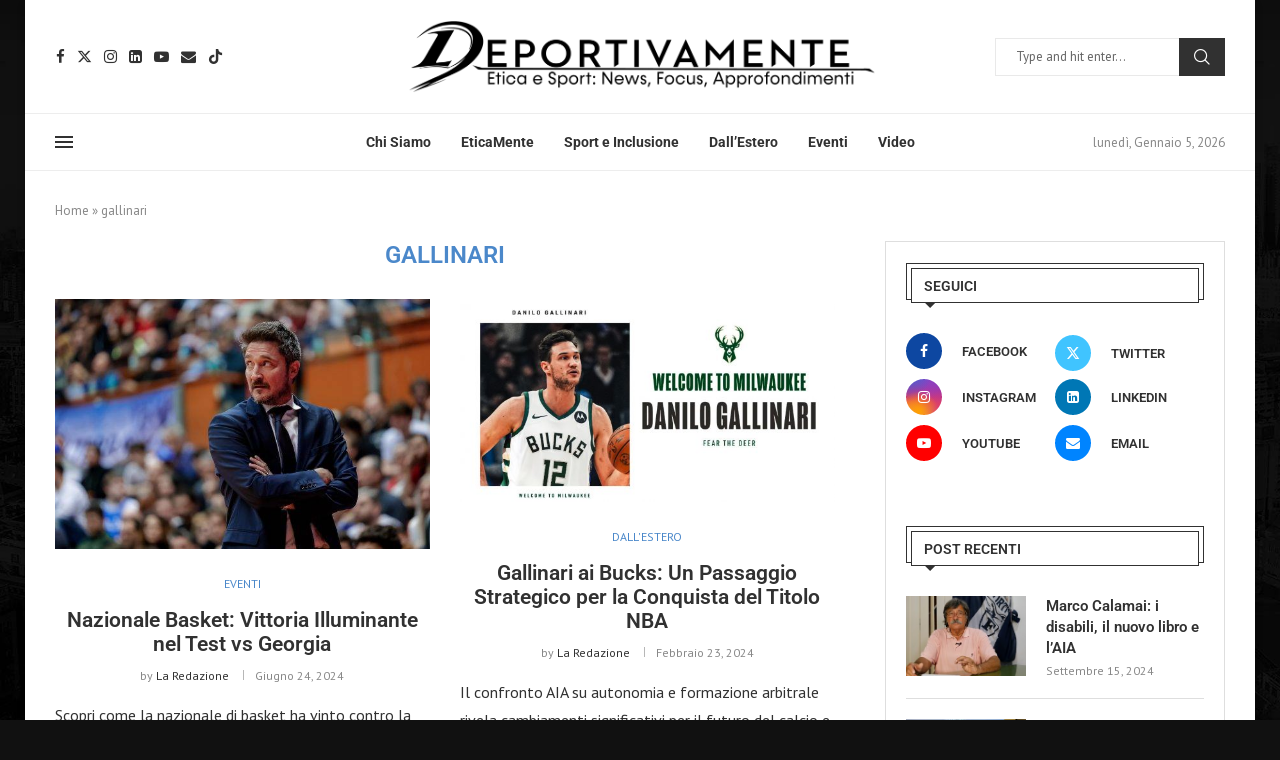

--- FILE ---
content_type: text/css
request_url: https://deportivamente.net/wp-content/uploads/elementor/css/post-767.css?ver=1767217689
body_size: 1427
content:
.elementor-767 .elementor-element.elementor-element-341c4f4:not(.elementor-motion-effects-element-type-background), .elementor-767 .elementor-element.elementor-element-341c4f4 > .elementor-motion-effects-container > .elementor-motion-effects-layer{background-color:#151515;}.elementor-767 .elementor-element.elementor-element-341c4f4 > .elementor-container{max-width:1200px;}.elementor-767 .elementor-element.elementor-element-341c4f4{transition:background 0.3s, border 0.3s, border-radius 0.3s, box-shadow 0.3s;padding:30px 0px 30px 0px;}.elementor-767 .elementor-element.elementor-element-341c4f4 > .elementor-background-overlay{transition:background 0.3s, border-radius 0.3s, opacity 0.3s;}.elementor-widget-image .widget-image-caption{color:var( --e-global-color-text );font-family:var( --e-global-typography-text-font-family ), Sans-serif;font-weight:var( --e-global-typography-text-font-weight );}.elementor-767 .elementor-element.elementor-element-9e48a32{text-align:start;}.elementor-767 .elementor-element.elementor-element-9406084{color:#999999;}.elementor-767 .elementor-element.elementor-element-9406084 .penci-block_content .elementor-text-editor, .elementor-767 .elementor-element.elementor-element-9406084 .penci-block_content .elementor-text-editor p, .elementor-767 .elementor-element.elementor-element-9406084 .penci-block_content .elementor-text-editor a{font-size:16px;}.elementor-767 .elementor-element.elementor-element-300b2e2.elementor-column > .elementor-widget-wrap{justify-content:center;}.elementor-767 .elementor-element.elementor-element-300b2e2 > .elementor-widget-wrap > .elementor-widget:not(.elementor-widget__width-auto):not(.elementor-widget__width-initial):not(:last-child):not(.elementor-absolute){margin-block-end:: 20px;}.elementor-767 .elementor-element.elementor-element-300b2e2 > .elementor-element-populated{text-align:center;}.elementor-767 .elementor-element.elementor-element-52a1a68.elementor-element{--align-self:center;}.elementor-767 .elementor-element.elementor-element-52a1a68 .mega-menu-list li ul{margin-top:11px;}.elementor-767 .elementor-element.elementor-element-52a1a68 .mega-menu-list > li > ul li{margin-bottom:16px;}html .elementor-767 .elementor-element.elementor-element-52a1a68 .mega-menu-list > li > a{font-size:16px;font-weight:bold;text-transform:uppercase;color:#FFFFFF;}html .elementor-767 .elementor-element.elementor-element-52a1a68 .mega-menu-list ul li a{font-size:16px;color:#999999;}html .elementor-767 .elementor-element.elementor-element-52a1a68 .mega-menu-list ul li a:hover{color:#4B88CA;}.elementor-767 .elementor-element.elementor-element-50f55ae .penci-smalllist{--pcsl-bgap:15px;}.elementor-767 .elementor-element.elementor-element-50f55ae .pcsl-inner .pcsl-iteminer{align-items:center;}.elementor-767 .elementor-element.elementor-element-50f55ae .pcsl-content, .elementor-767 .elementor-element.elementor-element-50f55ae .pcsl-flex-full{text-align:center;}.elementor-767 .elementor-element.elementor-element-50f55ae .pcsl-inner .pcsl-thumb{width:52.5%;}.elementor-767 .elementor-element.elementor-element-50f55ae .pcsl-imgpos-left .pcsl-content, .elementor-767 .elementor-element.elementor-element-50f55ae .pcsl-imgpos-right .pcsl-content{width:calc( 100% - 52.5% );}.elementor-767 .elementor-element.elementor-element-50f55ae .pcsl-imgpos-left.pcsl-hdate .pcsl-content, .elementor-767 .elementor-element.elementor-element-50f55ae .pcsl-imgpos-right.pcsl-hdate .pcsl-content{width:calc( 100% - var(--pcsl-dwidth) - 52.5% );}.elementor-767 .elementor-element.elementor-element-50f55ae .pcsl-inner.pcsl-imgpos-top .pcsl-thumb{margin-left:auto;margin-right:auto;}.elementor-767 .elementor-element.elementor-element-50f55ae .pcsl-inner .penci-image-holder:before{padding-top:70.5%;}.elementor-767 .elementor-element.elementor-element-50f55ae .penci-homepage-title{margin-bottom:25px;}.elementor-767 .elementor-element.elementor-element-50f55ae .pcsl-itemin{padding:0px 0px 15px 0px;border:1px solid #212121;border-width:0px 0px 1px 0px;}.elementor-767 .elementor-element.elementor-element-50f55ae .pcsl-col-1 .pcsl-item:last-child .pcsl-itemin{padding-bottom:0;border-bottom:none;}.elementor-767 .elementor-element.elementor-element-50f55ae .pcsl-content .pcsl-title a{color:#FFFFFF;}.elementor-767 .elementor-element.elementor-element-50f55ae .pcsl-content .pcsl-title a:hover{color:#4B88CA;}.elementor-767 .elementor-element.elementor-element-50f55ae .pcsl-content .pcsl-title{font-size:15px;}.elementor-767 .elementor-element.elementor-element-50f55ae .grid-post-box-meta{font-size:12px;}.elementor-767 .elementor-element.elementor-element-50f55ae .penci-border-arrow .inner-arrow{color:#FFFFFF;font-size:16px;font-weight:bold;text-transform:uppercase;}.elementor-767 .elementor-element.elementor-element-50f55ae .penci-border-arrow .inner-arrow a{color:#FFFFFF;}.elementor-767 .elementor-element.elementor-element-50f55ae .home-pupular-posts-title, .elementor-767 .elementor-element.elementor-element-50f55ae .home-pupular-posts-title a{color:#FFFFFF;}.elementor-767 .elementor-element.elementor-element-c41e782 > .elementor-container > .elementor-column > .elementor-widget-wrap{align-content:center;align-items:center;}.elementor-767 .elementor-element.elementor-element-c41e782:not(.elementor-motion-effects-element-type-background), .elementor-767 .elementor-element.elementor-element-c41e782 > .elementor-motion-effects-container > .elementor-motion-effects-layer{background-color:#111111;}.elementor-767 .elementor-element.elementor-element-c41e782 > .elementor-container{max-width:1170px;}.elementor-767 .elementor-element.elementor-element-c41e782{transition:background 0.3s, border 0.3s, border-radius 0.3s, box-shadow 0.3s;padding:15px 0px 15px 0px;}.elementor-767 .elementor-element.elementor-element-c41e782 > .elementor-background-overlay{transition:background 0.3s, border-radius 0.3s, opacity 0.3s;}.elementor-widget-text-editor{font-family:var( --e-global-typography-text-font-family ), Sans-serif;font-weight:var( --e-global-typography-text-font-weight );color:var( --e-global-color-text );}.elementor-widget-text-editor.elementor-drop-cap-view-stacked .elementor-drop-cap{background-color:var( --e-global-color-primary );}.elementor-widget-text-editor.elementor-drop-cap-view-framed .elementor-drop-cap, .elementor-widget-text-editor.elementor-drop-cap-view-default .elementor-drop-cap{color:var( --e-global-color-primary );border-color:var( --e-global-color-primary );}.elementor-767 .elementor-element.elementor-element-dada2ee{text-align:start;font-size:13px;line-height:1.7em;color:#DEDEDE;}.elementor-767 .elementor-element.elementor-element-3dfa2f7 .elementor-repeater-item-20b9716.elementor-social-icon{background-color:#C92779;}.elementor-767 .elementor-element.elementor-element-3dfa2f7{--grid-template-columns:repeat(0, auto);--icon-size:14px;--grid-column-gap:8px;--grid-row-gap:0px;}.elementor-767 .elementor-element.elementor-element-3dfa2f7 .elementor-widget-container{text-align:right;}@media(max-width:1024px) and (min-width:768px){.elementor-767 .elementor-element.elementor-element-445a318{width:100%;}.elementor-767 .elementor-element.elementor-element-300b2e2{width:33.33%;}.elementor-767 .elementor-element.elementor-element-a874310{width:33.33%;}}@media(max-width:1024px){.elementor-767 .elementor-element.elementor-element-c41e782{padding:15px 15px 15px 15px;}.elementor-767 .elementor-element.elementor-element-dada2ee{text-align:start;}}@media(max-width:767px){.elementor-767 .elementor-element.elementor-element-dada2ee{text-align:center;}.elementor-767 .elementor-element.elementor-element-3dfa2f7 .elementor-widget-container{text-align:center;}.elementor-767 .elementor-element.elementor-element-3dfa2f7 > .elementor-widget-container{margin:10px 0px 0px 0px;}}

--- FILE ---
content_type: application/x-javascript; charset=utf-8
request_url: https://consent.cookiebot.com/02e0f500-8973-42d4-bb6c-3eeeb6eb5485/cc.js?renew=false&referer=deportivamente.net&dnt=false&init=false
body_size: 212
content:
if(console){var cookiedomainwarning='Error: The domain DEPORTIVAMENTE.NET is not authorized to show the cookie banner for domain group ID 02e0f500-8973-42d4-bb6c-3eeeb6eb5485. Please add it to the domain group in the Cookiebot Manager to authorize the domain.';if(typeof console.warn === 'function'){console.warn(cookiedomainwarning)}else{console.log(cookiedomainwarning)}};